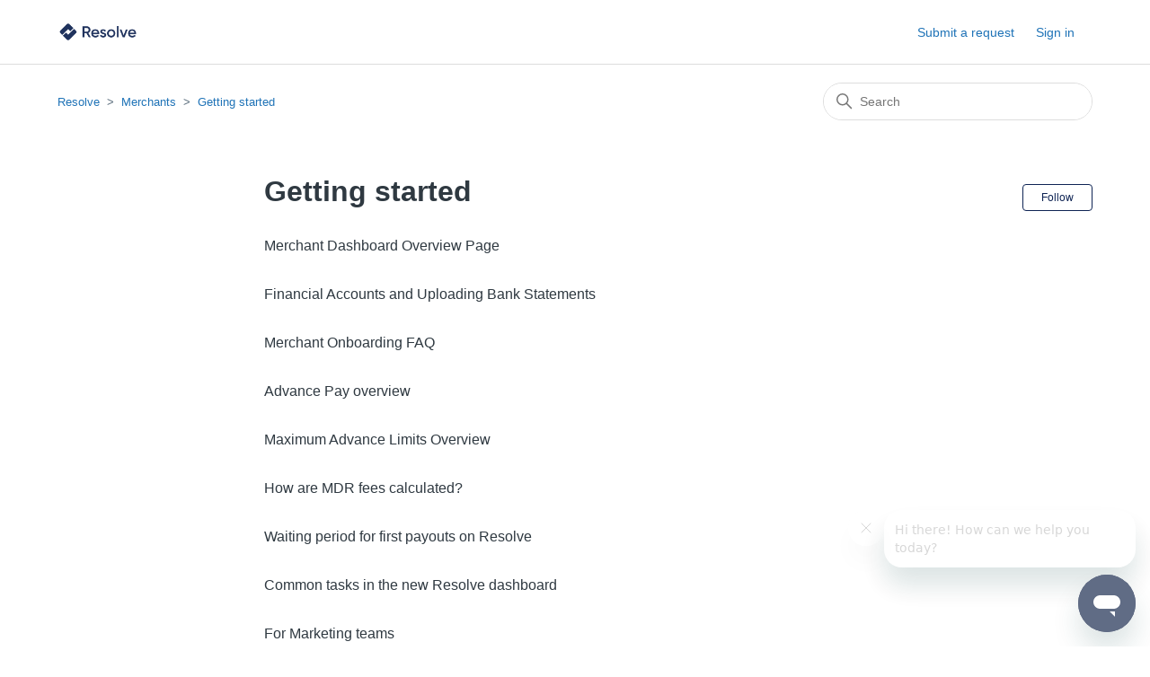

--- FILE ---
content_type: text/html; charset=utf-8
request_url: https://help.resolvepay.com/hc/en-us/sections/8932057412500-Getting-started
body_size: 3975
content:
<!DOCTYPE html>
<html dir="ltr" lang="en-US">
<head>
  <meta charset="utf-8" />
  <!-- v26875 -->


  <title>Getting started &ndash; Resolve</title>

  

  <link rel="canonical" href="https://help.resolvepay.com/hc/en-us/sections/8932057412500-Getting-started">
<link rel="alternate" hreflang="en-us" href="https://help.resolvepay.com/hc/en-us/sections/8932057412500-Getting-started">
<link rel="alternate" hreflang="x-default" href="https://help.resolvepay.com/hc/en-us/sections/8932057412500-Getting-started">

  <link rel="stylesheet" href="//static.zdassets.com/hc/assets/application-f34d73e002337ab267a13449ad9d7955.css" media="all" id="stylesheet" />
  <link rel="stylesheet" type="text/css" href="/hc/theming_assets/12793938/4570600047508/style.css?digest=27291284393748">

  <link rel="icon" type="image/x-icon" href="/hc/theming_assets/01HZP7J5K98XBD5YTMCMZW4PVX">

    <script async src="https://www.googletagmanager.com/gtag/js?id=G-395G24VRXL"></script>
<script>
  window.dataLayer = window.dataLayer || [];
  function gtag(){dataLayer.push(arguments);}
  gtag('js', new Date());
  gtag('config', 'G-395G24VRXL');
</script>


  <meta content="width=device-width, initial-scale=1.0" name="viewport" />
<!-- Make the translated search clear button label available for use in JS -->
<!-- See buildClearSearchButton() in script.js -->
<script type="text/javascript">window.searchClearButtonLabelLocalized = "Clear search";</script>

<!-- Restrict Google from indexing Help Center -->
<meta name="robots" content="noindex" />

  
</head>
<body class="">
  
  
  

  <a class="skip-navigation" tabindex="1" href="#main-content">Skip to main content</a>

<header class="header">
  <div class="logo">
    <a title="Home" href="/hc/en-us">
      <img src="/hc/theming_assets/01HZP7J5APJP5HTFHRF5ZJEDR6" alt="Resolve Help Center home page" />
      
    </a>
  </div>

  <div class="nav-wrapper-desktop">
    <nav class="user-nav" id="user-nav">
      <ul class="user-nav-list">
        <li></li>
        <li><a class="submit-a-request" href="/hc/en-us/requests/new">Submit a request</a></li>
        
          <li>
            <a class="sign-in" rel="nofollow" data-auth-action="signin" title="Opens a dialog" role="button" href="/hc/en-us/signin?return_to=https%3A%2F%2Fhelp.resolvepay.com%2Fhc%2Fen-us%2Fsections%2F8932057412500-Getting-started">
              Sign in
            </a>
          </li>
        
      </ul>
    </nav>
    
  </div>

  <div class="nav-wrapper-mobile">
    <button class="menu-button-mobile" aria-controls="user-nav-mobile" aria-expanded="false" aria-label="Toggle navigation menu">
      
      <svg xmlns="http://www.w3.org/2000/svg" width="16" height="16" focusable="false" viewBox="0 0 16 16" class="icon-menu">
        <path fill="none" stroke="currentColor" stroke-linecap="round" d="M1.5 3.5h13m-13 4h13m-13 4h13"/>
      </svg>
    </button>
    <nav class="menu-list-mobile" id="user-nav-mobile" aria-expanded="false">
      <ul class="menu-list-mobile-items">
        
          <li class="item">
            <a role="menuitem" rel="nofollow" data-auth-action="signin" title="Opens a dialog" href="/hc/en-us/signin?return_to=https%3A%2F%2Fhelp.resolvepay.com%2Fhc%2Fen-us%2Fsections%2F8932057412500-Getting-started">
              Sign in
            </a>
          </li>
          <li class="nav-divider"></li>
        
        <li class="item"></li>
        <li class="item"><a class="submit-a-request" role="menuitem" href="/hc/en-us/requests/new">Submit a request</a></li>
        <li class="nav-divider"></li>
        
        </li>
      </ul>
    </nav>
  </div>

</header>


  <main role="main">
    <div class="container-divider"></div>
<div class="container">
  <nav class="sub-nav">
    <ol class="breadcrumbs">
  
    <li title="Resolve">
      
        <a href="/hc/en-us">Resolve</a>
      
    </li>
  
    <li title="Merchants">
      
        <a href="/hc/en-us/categories/5608212583828-Merchants">Merchants</a>
      
    </li>
  
    <li title="Getting started">
      
        <a href="/hc/en-us/sections/8932057412500-Getting-started">Getting started</a>
      
    </li>
  
</ol>

    <div class="search-container">
      <svg xmlns="http://www.w3.org/2000/svg" width="12" height="12" focusable="false" viewBox="0 0 12 12" class="search-icon" aria-hidden="true">
        <circle cx="4.5" cy="4.5" r="4" fill="none" stroke="currentColor"/>
        <path stroke="currentColor" stroke-linecap="round" d="M11 11L7.5 7.5"/>
      </svg>
      <form role="search" class="search" data-search="" action="/hc/en-us/search" accept-charset="UTF-8" method="get"><input type="hidden" name="utf8" value="&#x2713;" autocomplete="off" /><input type="hidden" name="category" id="category" value="5608212583828" autocomplete="off" />
<input type="search" name="query" id="query" placeholder="Search" aria-label="Search" /></form>
    </div>
  </nav>

  <div class="section-container">
    <section id="main-content" class="section-content">
      <header class="page-header">
        <h1>Getting started</h1>
        
          <div class="section-subscribe"><div data-helper="subscribe" data-json="{&quot;item&quot;:&quot;section&quot;,&quot;url&quot;:&quot;/hc/en-us/sections/8932057412500-Getting-started/subscription.json?to=section&quot;,&quot;follow_label&quot;:&quot;Follow&quot;,&quot;unfollow_label&quot;:&quot;Unfollow&quot;,&quot;following_label&quot;:&quot;Following&quot;,&quot;can_subscribe&quot;:true,&quot;is_subscribed&quot;:false,&quot;options&quot;:[{&quot;label&quot;:&quot;New articles&quot;,&quot;url&quot;:&quot;/hc/en-us/sections/8932057412500-Getting-started/subscription.json?subscribe_to_grandchildren=false&quot;,&quot;selected&quot;:false},{&quot;label&quot;:&quot;New articles and comments&quot;,&quot;url&quot;:&quot;/hc/en-us/sections/8932057412500-Getting-started/subscription.json?subscribe_to_grandchildren=true&quot;,&quot;selected&quot;:false}]}"></div></div>
        
        
      </header>

      

      

      
        <ul class="article-list">
          
            <li class="article-list-item ">
              
              <a href="/hc/en-us/articles/33163990211860-Merchant-Dashboard-Overview-Page" class="article-list-link">Merchant Dashboard Overview Page</a>
              
            </li>
          
            <li class="article-list-item ">
              
              <a href="/hc/en-us/articles/28816414083348-Financial-Accounts-and-Uploading-Bank-Statements" class="article-list-link">Financial Accounts and Uploading Bank Statements</a>
              
            </li>
          
            <li class="article-list-item ">
              
              <a href="/hc/en-us/articles/5582835349012-Merchant-Onboarding-FAQ" class="article-list-link">Merchant Onboarding FAQ</a>
              
            </li>
          
            <li class="article-list-item ">
              
              <a href="/hc/en-us/articles/5610201950484-Advance-Pay-overview" class="article-list-link">Advance Pay overview</a>
              
            </li>
          
            <li class="article-list-item ">
              
              <a href="/hc/en-us/articles/22931068759572-Maximum-Advance-Limits-Overview" class="article-list-link">Maximum Advance Limits Overview</a>
              
            </li>
          
            <li class="article-list-item ">
              
              <a href="/hc/en-us/articles/18975889967380-How-are-MDR-fees-calculated" class="article-list-link">How are MDR fees calculated? </a>
              
            </li>
          
            <li class="article-list-item ">
              
              <a href="/hc/en-us/articles/25110618762644-Waiting-period-for-first-payouts-on-Resolve" class="article-list-link">Waiting period for first payouts on Resolve</a>
              
            </li>
          
            <li class="article-list-item ">
              
              <a href="/hc/en-us/articles/5609566894996-Common-tasks-in-the-new-Resolve-dashboard" class="article-list-link">Common tasks in the new Resolve dashboard</a>
              
            </li>
          
            <li class="article-list-item ">
              
              <a href="/hc/en-us/articles/5583656400916-For-Marketing-teams" class="article-list-link">For Marketing teams</a>
              
            </li>
          
        </ul>
      

      

    </section>
  </div>
</div>

  </main>

  <footer class="footer">
  <div class="footer-inner">
    <a title="Home" href="/hc/en-us">Resolve</a>

    <div class="footer-language-selector">
      
    </div>
  </div>
</footer>



  <!-- / -->

  
  <script src="//static.zdassets.com/hc/assets/en-us.bbb3d4d87d0b571a9a1b.js"></script>
  

  <script type="text/javascript">
  /*

    Greetings sourcecode lurker!

    This is for internal Zendesk and legacy usage,
    we don't support or guarantee any of these values
    so please don't build stuff on top of them.

  */

  HelpCenter = {};
  HelpCenter.account = {"subdomain":"resolvepay","environment":"production","name":"Resolve"};
  HelpCenter.user = {"identifier":"da39a3ee5e6b4b0d3255bfef95601890afd80709","email":null,"name":"","role":"anonymous","avatar_url":"https://assets.zendesk.com/hc/assets/default_avatar.png","is_admin":false,"organizations":[],"groups":[]};
  HelpCenter.internal = {"asset_url":"//static.zdassets.com/hc/assets/","web_widget_asset_composer_url":"https://static.zdassets.com/ekr/snippet.js","current_session":{"locale":"en-us","csrf_token":null,"shared_csrf_token":null},"usage_tracking":{"event":"section_viewed","data":"BAh7CDoPc2VjdGlvbl9pZGwrCJTzG6gfCDoLbG9jYWxlSSIKZW4tdXMGOgZFVDoKX21ldGF7DDoPYWNjb3VudF9pZGkDUjjDOhNoZWxwX2NlbnRlcl9pZGwrCBQdXVJEBDoNYnJhbmRfaWRsKwiUA/4sKAQ6DHVzZXJfaWQwOhN1c2VyX3JvbGVfbmFtZUkiDkFOT05ZTU9VUwY7B1Q7BkkiCmVuLXVzBjsHVDoaYW5vbnltb3VzX3RyYWNraW5nX2lkMA==--45417b6ca7f3ec6fce48a25d783026942e62c31c","url":"https://help.resolvepay.com/hc/activity"},"current_record_id":null,"current_record_url":null,"current_record_title":null,"current_text_direction":"ltr","current_brand_id":4570600047508,"current_brand_name":"Resolve","current_brand_url":"https://resolvepay.zendesk.com","current_brand_active":true,"current_path":"/hc/en-us/sections/8932057412500-Getting-started","show_autocomplete_breadcrumbs":true,"user_info_changing_enabled":false,"has_user_profiles_enabled":true,"has_end_user_attachments":true,"user_aliases_enabled":false,"has_anonymous_kb_voting":false,"has_multi_language_help_center":true,"show_at_mentions":false,"embeddables_config":{"embeddables_web_widget":true,"embeddables_help_center_auth_enabled":false,"embeddables_connect_ipms":false},"answer_bot_subdomain":"static","gather_plan_state":"subscribed","has_article_verification":false,"has_gather":true,"has_ckeditor":false,"has_community_enabled":false,"has_community_badges":true,"has_community_post_content_tagging":false,"has_gather_content_tags":true,"has_guide_content_tags":true,"has_user_segments":true,"has_answer_bot_web_form_enabled":false,"has_garden_modals":false,"theming_cookie_key":"hc-da39a3ee5e6b4b0d3255bfef95601890afd80709-2-preview","is_preview":false,"has_search_settings_in_plan":true,"theming_api_version":2,"theming_settings":{"brand_color":"rgba(15, 36, 84, 1)","brand_text_color":"#FFFFFF","text_color":"#2F3941","link_color":"#1F73B7","hover_link_color":"#0F3554","visited_link_color":"#9358B0","background_color":"#FFFFFF","heading_font":"-apple-system, BlinkMacSystemFont, 'Segoe UI', Helvetica, Arial, sans-serif","text_font":"-apple-system, BlinkMacSystemFont, 'Segoe UI', Helvetica, Arial, sans-serif","logo":"/hc/theming_assets/01HZP7J5APJP5HTFHRF5ZJEDR6","show_brand_name":false,"favicon":"/hc/theming_assets/01HZP7J5K98XBD5YTMCMZW4PVX","homepage_background_image":"/hc/theming_assets/01HZP7J5R72RMXHQP4NWC6X8BB","community_background_image":"/hc/theming_assets/01HZP7J64AV4SVR7P3H62EXQPC","community_image":"/hc/theming_assets/01HZP7J6GRXNYFGPQP2HTTTMJM","instant_search":true,"scoped_kb_search":true,"scoped_community_search":true,"show_recent_activity":false,"show_articles_in_section":true,"show_article_author":true,"show_article_comments":true,"show_follow_article":true,"show_recently_viewed_articles":true,"show_related_articles":true,"show_article_sharing":true,"show_follow_section":true,"show_follow_post":true,"show_post_sharing":true,"show_follow_topic":true,"request_list_beta":false},"has_pci_credit_card_custom_field":false,"help_center_restricted":false,"is_assuming_someone_else":false,"flash_messages":[],"user_photo_editing_enabled":true,"user_preferred_locale":"en-us","base_locale":"en-us","login_url":"https://resolvepay.zendesk.com/access?brand_id=4570600047508\u0026return_to=https%3A%2F%2Fhelp.resolvepay.com%2Fhc%2Fen-us%2Fsections%2F8932057412500-Getting-started","has_alternate_templates":false,"has_custom_statuses_enabled":false,"has_hc_generative_answers_setting_enabled":true,"has_generative_search_with_zgpt_enabled":false,"has_suggested_initial_questions_enabled":false,"has_guide_service_catalog":true,"has_service_catalog_search_poc":false,"has_service_catalog_itam":false,"has_csat_reverse_2_scale_in_mobile":false,"has_knowledge_navigation":false,"has_unified_navigation":false,"has_unified_navigation_eap_access":false,"has_csat_bet365_branding":false,"version":"v26875","dev_mode":false};
</script>

  
  
  <script src="//static.zdassets.com/hc/assets/hc_enduser-682eda7708c76e29eff22c6702975daf.js"></script>
  <script type="text/javascript" src="/hc/theming_assets/12793938/4570600047508/script.js?digest=27291284393748"></script>
  
</body>
</html>